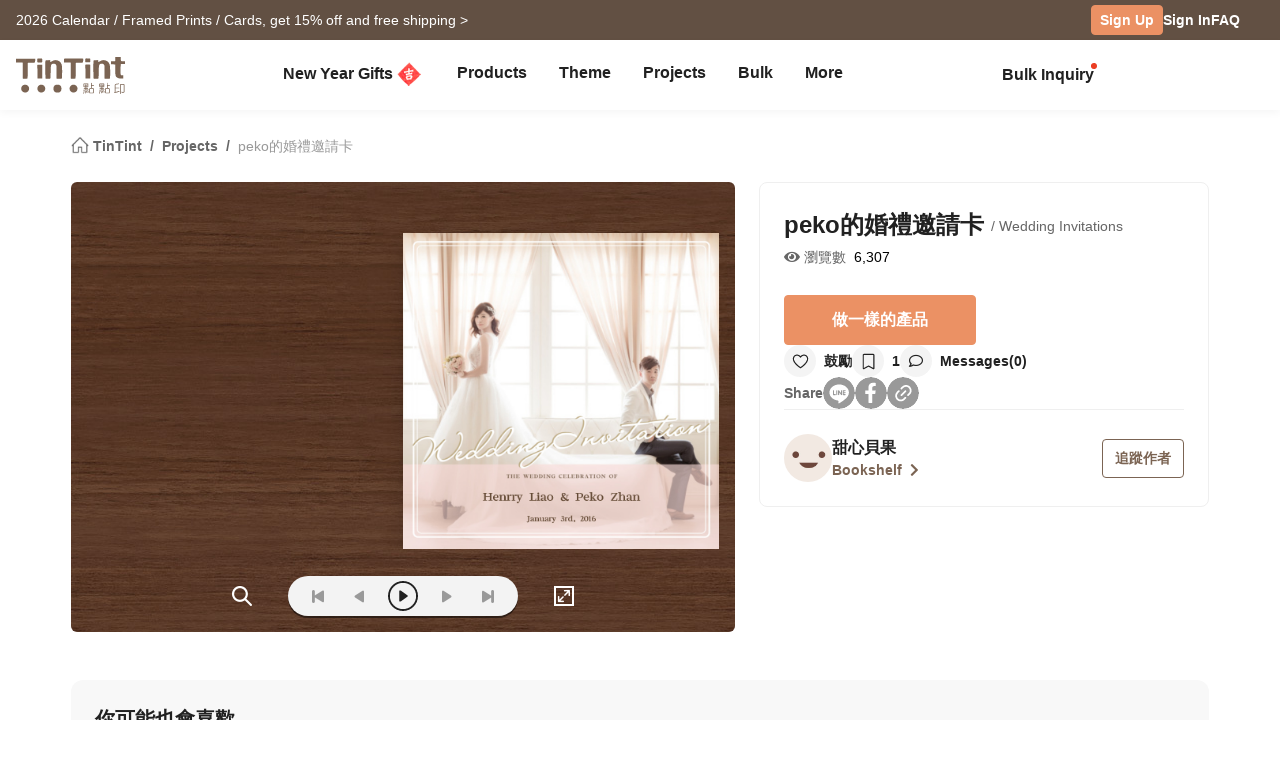

--- FILE ---
content_type: text/javascript
request_url: https://www.tintint.com/javascripts/cookie-js/cookie.min.js
body_size: 993
content:
// Copyright (c) 2012 Florian H., https://github.com/js-coder https://github.com/js-coder/cookie.js
!function(e,t){var n=function(){return n.get.apply(n,arguments)},r=n.utils={isArray:Array.isArray||function(e){return Object.prototype.toString.call(e)==="[object Array]"},isPlainObject:function(e){return!!e&&Object.prototype.toString.call(e)==="[object Object]"},toArray:function(e){return Array.prototype.slice.call(e)},getKeys:Object.keys||function(e){var t=[],n="";for(n in e)e.hasOwnProperty(n)&&t.push(n);return t},escape:function(e){return String(e).replace(/[,;"\\=\s%]/g,function(e){return encodeURIComponent(e)})},retrieve:function(e,t){return e==null?t:e}};n.defaults={},n.expiresMultiplier=86400,n.set=function(n,i,s){if(r.isPlainObject(n))for(var o in n)n.hasOwnProperty(o)&&this.set(o,n[o],i);else{s=r.isPlainObject(s)?s:{expires:s};var u=s.expires!==t?s.expires:this.defaults.expires||"",a=typeof u;a==="string"&&u!==""?u=new Date(u):a==="number"&&(u=new Date(+(new Date)+1e3*this.expiresMultiplier*u)),u!==""&&"toGMTString"in u&&(u=";expires="+u.toGMTString());var f=s.path||this.defaults.path;f=f?";path="+f:"";var l=s.domain||this.defaults.domain;l=l?";domain="+l:"";var c=s.secure||this.defaults.secure?";secure":"";e.cookie=r.escape(n)+"="+r.escape(i)+u+f+l+c}return this},n.remove=function(e){e=r.isArray(e)?e:r.toArray(arguments);for(var t=0,n=e.length;t<n;t++)this.set(e[t],"",-1);return this},n.empty=function(){return this.remove(r.getKeys(this.all()))},n.get=function(e,n){n=n||t;var i=this.all();if(r.isArray(e)){var s={};for(var o=0,u=e.length;o<u;o++){var a=e[o];s[a]=r.retrieve(i[a],n)}return s}return r.retrieve(i[e],n)},n.all=function(){if(e.cookie==="")return{};var t=e.cookie.split("; "),n={};for(var r=0,i=t.length;r<i;r++){var s=t[r].split("=");n[decodeURIComponent(s[0])]=decodeURIComponent(s[1])}return n},n.enabled=function(){if(navigator.cookieEnabled)return!0;var e=n.set("_","_").get("_")==="_";return n.remove("_"),e},typeof define=="function"&&define.amd?define(function(){return n}):typeof exports!="undefined"?exports.cookie=n:window.cookie=n}(document);